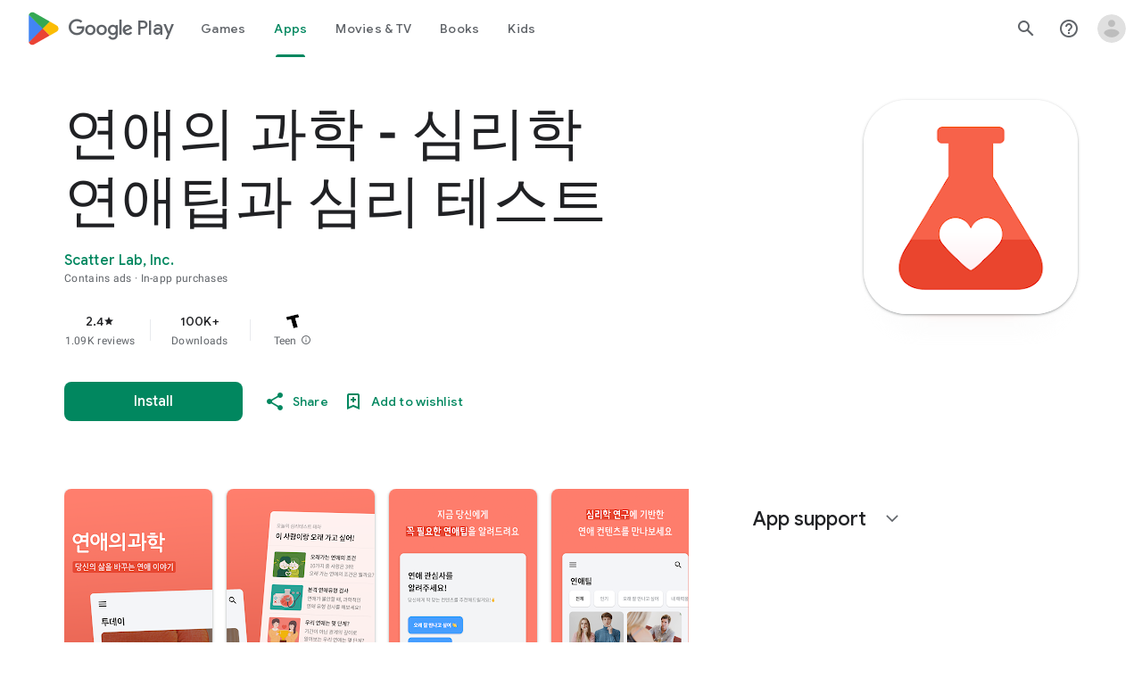

--- FILE ---
content_type: text/plain; charset=utf-8
request_url: https://play.google.com/play/log?format=json&authuser&proto_v2=true
body_size: -435
content:
["900000","1769456344761"]